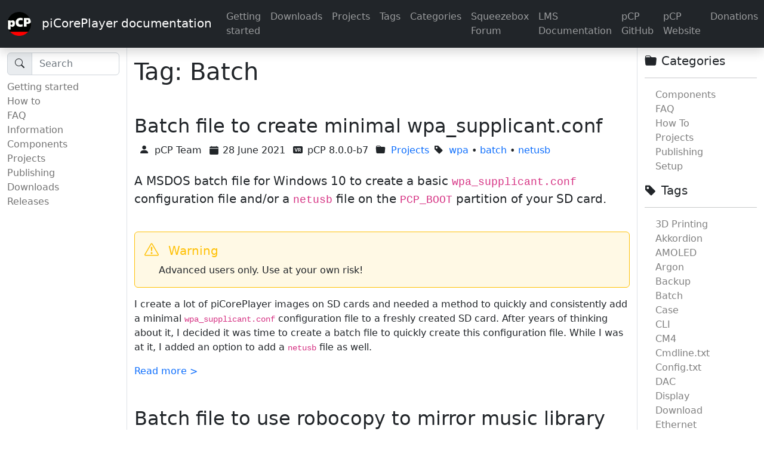

--- FILE ---
content_type: text/html; charset=utf-8
request_url: https://picoreplayer.gitlab.io/pCP-docs/tags/batch/
body_size: 45511
content:
<!DOCTYPE html>
<html>

<!-- Start partials/head.html -->
<head>
	<meta charset="utf-8">
	<meta name="viewport" content="width=device-width, initial-scale=1, shrink-to-fit=no">
	<meta name="author" content="pCP Team">
	<meta name="generator" content="Hugo 0.140.2">
	<link rel="canonical" href="https://docs.picoreplayer.org/tags/batch/">
	<title>Batch | piCorePlayer documentation</title>
	<link rel="stylesheet" href="https://cdn.jsdelivr.net/npm/bootstrap-icons@1.8.3/font/bootstrap-icons.css">

	<link rel="stylesheet" href="https://docs.picoreplayer.org/scss/docs.min.css">
</head>
<!-- End partials/head.html -->

<body>
	
<!-- Start partials/header.html -->
	<nav class="navbar navbar-expand-lg navbar-dark bg-dark shadow sticky-top" id="navbarMain">
		<div class="container-fluid">
			<a class="navbar-brand" href="../../">
				<img src="../../pCP.png" width="40" alt="piCorePlayer">
				&nbsp;&nbsp;piCorePlayer documentation</a>
			<button class="navbar-toggler" type="button" data-bs-toggle="collapse" data-bs-target="#navbarMainCollapse" aria-controls="navbarMainCollapse" aria-expanded="false" aria-label="Toggle navigation">
				<span class="navbar-toggler-icon"></span>
			</button>
			<div class="collapse navbar-collapse" id="navbarMainCollapse">
				<ul class="navbar-nav ms-auto">
					<li class="nav-item">
						<a class="nav-link" href="../../getting-started/">Getting started</a>
					</li>
					<li class="nav-item">
						<a class="nav-link" href="../../downloads/">Downloads</a>
					</li>
					<li class="nav-item">
						<a class="nav-link" href="../../projects/">Projects</a>
					</li>
					<li class="nav-item">
						<a class="nav-link" href="../../tags/">Tags</a>
					</li>
					<li class="nav-item">
						<a class="nav-link" href="../../categories/">Categories</a>
					</li>
					<li class="nav-item">
						<a class="nav-link" href="https://picoreplayer.org/announce.latest">Squeezebox Forum</a>
					</li>
					<li class="nav-item">
						<a class="nav-link" href="https://lyrion.org">LMS Documentation</a>
					</li>
					<li class="nav-item">
						<a class="nav-link" href="https://github.com/piCorePlayer">pCP GitHub</a>
					</li>
					<li class="nav-item">
						<a class="nav-link" href="https://picoreplayer.org/index.html">pCP Website</a>
					</li>
					<li class="nav-item">
						<a class="nav-link" href="https://picoreplayer.org/index.html#donate">Donations</a>
					</li>
				</ul>
			</div>
		</div>
	</nav>
<!-- End partials/header.html -->

	<div class="container-fluid">
		<div class="row">
			<div class="docs-sidenav order-0 col-12 col-md-3 col-lg-2 col-xl-2 border-end">
				
<!-- Start partials/menu.html -->
<nav class="navbar navbar-expand-md navbar-light pl-0">
	<button class="navbar-toggler navbar-toggler-right collapsed" type="button" data-bs-toggle="collapse" data-bs-target="#sidenav-left-collapse" aria-controls="sidenav-left-collapse" aria-expanded="false" aria-label="Toggle navigation">
		<span class="navbar-toggler-icon"></span>
	</button>
	<div class="collapse navbar-collapse align-items-start flex-column" id="sidenav-left-collapse">
		<form class="form-inline my-2 my-lg-0 searchbox">
			<div class="input-group">
				<div class="input-group-text"><i class="bi bi-search"></i></div>
				<input class="form-control w-80" data-search-input id="search-by" type="text" placeholder="Search">
			</div>
		</form>
		<ul class="navbar-nav flex-column pt-2">
	<li data-nav-id="/getting-started/" class="nav-item">
		<a class="nav-link p-0" href="../../getting-started/">
			Getting started
		</a>
	</li>
	<li data-nav-id="/how-to/" class="nav-item haschildren">
		<a class="nav-link p-0" href="../../how-to/">
			How to
		</a><ul class="list-unstyled ms-3">
	<li data-nav-id="/how-to/download_picoreplayer/" class="nav-item my-1">
		<a href="../../how-to/download_picoreplayer/" class="nav-link p-0">
			Download pCP
		</a>
	</li>
	<li data-nav-id="/how-to/burn_pcp_onto_a_sd_card/" class="nav-item haschildren">
		<a class="nav-link p-0" href="../../how-to/burn_pcp_onto_a_sd_card/">
			Burn pCP onto a SD card
		</a><ul class="list-unstyled ms-3">
		</ul>
	</li>
	<li data-nav-id="/how-to/determine_your_pcp_ip_address/" class="nav-item my-1">
		<a href="../../how-to/determine_your_pcp_ip_address/" class="nav-link p-0">
			Determine your pCP IP address
		</a>
	</li>
	<li data-nav-id="/how-to/edit_config_txt/" class="nav-item my-1">
		<a href="../../how-to/edit_config_txt/" class="nav-link p-0">
			Edit config.txt or cmdline.txt
		</a>
	</li>
	<li data-nav-id="/how-to/access_pcp_via_ssh/" class="nav-item my-1">
		<a href="../../how-to/access_pcp_via_ssh/" class="nav-link p-0">
			Access pCP via ssh
		</a>
	</li>
	<li data-nav-id="/how-to/forgot_tc_password/" class="nav-item my-1">
		<a href="../../how-to/forgot_tc_password/" class="nav-link p-0">
			Forgot SSH password
		</a>
	</li>
	<li data-nav-id="/how-to/setup_wifi/" class="nav-item my-1">
		<a href="../../how-to/setup_wifi/" class="nav-link p-0">
			Setup Wifi
		</a>
	</li>
	<li data-nav-id="/how-to/setup_wifi_on_pcp_without_ethernet/" class="nav-item my-1">
		<a href="../../how-to/setup_wifi_on_pcp_without_ethernet/" class="nav-link p-0">
			Setup Wifi without ethernet
		</a>
	</li>
	<li data-nav-id="/how-to/install_lms/" class="nav-item my-1">
		<a href="../../how-to/install_lms/" class="nav-link p-0">
			Install LMS
		</a>
	</li>
	<li data-nav-id="/how-to/upgrade_lms/" class="nav-item my-1">
		<a href="../../how-to/upgrade_lms/" class="nav-link p-0">
			Upgrade LMS
		</a>
	</li>
	<li data-nav-id="/how-to/add_usb_hdd/" class="nav-item my-1">
		<a href="../../how-to/add_usb_hdd/" class="nav-link p-0">
			Add a USB hard drive
		</a>
	</li>
	<li data-nav-id="/how-to/add_4tb_usb_hdd/" class="nav-item my-1">
		<a href="../../how-to/add_4tb_usb_hdd/" class="nav-link p-0">
			Add a 4TB USB HDD
		</a>
	</li>
	<li data-nav-id="/how-to/add_third_partition/" class="nav-item my-1">
		<a href="../../how-to/add_third_partition/" class="nav-link p-0">
			Add a third partition
		</a>
	</li>
	<li data-nav-id="/how-to/add_usb_ethernet_adapter/" class="nav-item my-1">
		<a href="../../how-to/add_usb_ethernet_adapter/" class="nav-link p-0">
			Add USB Ethernet adapter
		</a>
	</li>
	<li data-nav-id="/how-to/add_network_share/" class="nav-item my-1">
		<a href="../../how-to/add_network_share/" class="nav-link p-0">
			Add a network share
		</a>
	</li>
	<li data-nav-id="/how-to/setup_passwordless_ssh_access/" class="nav-item my-1">
		<a href="../../how-to/setup_passwordless_ssh_access/" class="nav-link p-0">
			Setup passwordless ssh
		</a>
	</li>
	<li data-nav-id="/how-to/install_custom_squeezelite/" class="nav-item my-1">
		<a href="../../how-to/install_custom_squeezelite/" class="nav-link p-0">
			Install a custom Squeezelite
		</a>
	</li>
		</ul>
	</li>
	<li data-nav-id="/faq/" class="nav-item haschildren">
		<a class="nav-link p-0" href="../../faq/">
			FAQ
		</a><ul class="list-unstyled ms-3">
	<li data-nav-id="/faq/wifi_does_not_work/" class="nav-item my-1">
		<a href="../../faq/wifi_does_not_work/" class="nav-link p-0">
			Wifi does not work
		</a>
	</li>
	<li data-nav-id="/faq/my_changes_disappeared/" class="nav-item my-1">
		<a href="../../faq/my_changes_disappeared/" class="nav-link p-0">
			My changes disappeared
		</a>
	</li>
	<li data-nav-id="/faq/cant_see_boot_partition/" class="nav-item my-1">
		<a href="../../faq/cant_see_boot_partition/" class="nav-link p-0">
			Can&#39;t see the boot partition
		</a>
	</li>
	<li data-nav-id="/faq/cant_see_root_partition/" class="nav-item my-1">
		<a href="../../faq/cant_see_root_partition/" class="nav-link p-0">
			Can&#39;t see the root partition
		</a>
	</li>
		</ul>
	</li>
	<li data-nav-id="/information/" class="nav-item haschildren">
		<a class="nav-link p-0" href="../../information/">
			Information
		</a><ul class="list-unstyled ms-3">
	<li data-nav-id="/information/glossary/" class="nav-item my-1">
		<a href="../../information/glossary/" class="nav-link p-0">
			Glossary
		</a>
	</li>
	<li data-nav-id="/information/pcp_cli/" class="nav-item my-1">
		<a href="../../information/pcp_cli/" class="nav-link p-0">
			piCorePlayer CLI
		</a>
	</li>
	<li data-nav-id="/information/pcp_aliases/" class="nav-item my-1">
		<a href="../../information/pcp_aliases/" class="nav-link p-0">
			piCorePlayer aliases
		</a>
	</li>
	<li data-nav-id="/information/pcp_backup/" class="nav-item my-1">
		<a href="../../information/pcp_backup/" class="nav-link p-0">
			piCorePlayer backup
		</a>
	</li>
	<li data-nav-id="/information/picore_extensions/" class="nav-item my-1">
		<a href="../../information/picore_extensions/" class="nav-link p-0">
			piCore Linux Extensions
		</a>
	</li>
	<li data-nav-id="/information/pcp_shutdown/" class="nav-item my-1">
		<a href="../../information/pcp_shutdown/" class="nav-link p-0">
			piCorePlayer shutdown
		</a>
	</li>
		</ul>
	</li>
	<li data-nav-id="/components/" class="nav-item haschildren">
		<a class="nav-link p-0" href="../../components/">
			Components
		</a><ul class="list-unstyled ms-3">
	<li data-nav-id="/components/picoreplayer/" class="nav-item my-1">
		<a href="../../components/picoreplayer/" class="nav-link p-0">
			piCorePlayer
		</a>
	</li>
	<li data-nav-id="/components/squeezelite/" class="nav-item my-1">
		<a href="../../components/squeezelite/" class="nav-link p-0">
			Squeezelite
		</a>
	</li>
	<li data-nav-id="/components/lms/" class="nav-item my-1">
		<a href="../../components/lms/" class="nav-link p-0">
			Lyrion Music Server
		</a>
	</li>
	<li data-nav-id="/components/jivelite/" class="nav-item my-1">
		<a href="../../components/jivelite/" class="nav-link p-0">
			Jivelite
		</a>
	</li>
	<li data-nav-id="/components/raspberry_pi/" class="nav-item my-1">
		<a href="../../components/raspberry_pi/" class="nav-link p-0">
			Raspberry Pi
		</a>
	</li>
	<li data-nav-id="/components/picore/" class="nav-item my-1">
		<a href="../../components/picore/" class="nav-link p-0">
			piCore
		</a>
	</li>
	<li data-nav-id="/components/sd_card/" class="nav-item my-1">
		<a href="../../components/sd_card/" class="nav-link p-0">
			SD card
		</a>
	</li>
	<li data-nav-id="/components/wifi/" class="nav-item my-1">
		<a href="../../components/wifi/" class="nav-link p-0">
			Wifi
		</a>
	</li>
	<li data-nav-id="/components/display/" class="nav-item my-1">
		<a href="../../components/display/" class="nav-link p-0">
			Display
		</a>
	</li>
	<li data-nav-id="/components/ir/" class="nav-item my-1">
		<a href="../../components/ir/" class="nav-link p-0">
			Infrared
		</a>
	</li>
		</ul>
	</li>
	<li data-nav-id="/projects/" class="nav-item haschildren">
		<a class="nav-link p-0" href="../../projects/">
			Projects
		</a><ul class="list-unstyled ms-3">
	<li data-nav-id="/projects/netbooting-pcp/" class="nav-item my-1">
		<a href="../../projects/netbooting-pcp/" class="nav-link p-0">
			Netbooting pCP
		</a>
	</li>
	<li data-nav-id="/projects/raspberry-squeezie/" class="nav-item my-1">
		<a href="../../projects/raspberry-squeezie/" class="nav-link p-0">
			Raspberry Squeezie
		</a>
	</li>
	<li data-nav-id="/projects/slimmer/" class="nav-item my-1">
		<a href="../../projects/slimmer/" class="nav-link p-0">
			Slimmer
		</a>
	</li>
	<li data-nav-id="/projects/tivoli-squeezebox-radio/" class="nav-item my-1">
		<a href="../../projects/tivoli-squeezebox-radio/" class="nav-link p-0">
			Tivoli Squeezebox Radio
		</a>
	</li>
	<li data-nav-id="/projects/waveshare-tft-pcp-jivelite/" class="nav-item my-1">
		<a href="../../projects/waveshare-tft-pcp-jivelite/" class="nav-link p-0">
			pCP &#43; Waveshare &#43; jivelite
		</a>
	</li>
	<li data-nav-id="/projects/build-simple-lms-server/" class="nav-item my-1">
		<a href="../../projects/build-simple-lms-server/" class="nav-link p-0">
			Build LMS server
		</a>
	</li>
	<li data-nav-id="/projects/standalone-pcp/" class="nav-item my-1">
		<a href="../../projects/standalone-pcp/" class="nav-link p-0">
			Standalone pCP
		</a>
	</li>
	<li data-nav-id="/projects/add-a-1-54-inch-spi-display/" class="nav-item my-1">
		<a href="../../projects/add-a-1-54-inch-spi-display/" class="nav-link p-0">
			Add a 1.5 inch spi display
		</a>
	</li>
	<li data-nav-id="/projects/add-a-2-2-inch-ili9341-display/" class="nav-item my-1">
		<a href="../../projects/add-a-2-2-inch-ili9341-display/" class="nav-link p-0">
			Add a 2.2 inch display
		</a>
	</li>
	<li data-nav-id="/projects/add-a-display/" class="nav-item my-1">
		<a href="../../projects/add-a-display/" class="nav-link p-0">
			Add a 3.5 inch display
		</a>
	</li>
	<li data-nav-id="/projects/add-a-waveshare-4-3-inch-dsi-display/" class="nav-item my-1">
		<a href="../../projects/add-a-waveshare-4-3-inch-dsi-display/" class="nav-link p-0">
			Add a 4.3 inch Waveshare DSI Display
		</a>
	</li>
	<li data-nav-id="/projects/add-a-waveshare-4-inch-hdmi-display/" class="nav-item my-1">
		<a href="../../projects/add-a-waveshare-4-inch-hdmi-display/" class="nav-link p-0">
			Add a 4 inch Waveshare display spi touch
		</a>
	</li>
	<li data-nav-id="/projects/add-a-5-inch-hdmi-lcd-spi-touch/" class="nav-item my-1">
		<a href="../../projects/add-a-5-inch-hdmi-lcd-spi-touch/" class="nav-link p-0">
			Add a 5 inch Waveshare display spi touch
		</a>
	</li>
	<li data-nav-id="/projects/add-a-waveshare-5-5-amoled-display/" class="nav-item my-1">
		<a href="../../projects/add-a-waveshare-5-5-amoled-display/" class="nav-link p-0">
			Add a 5.5 inch Waveshare AMOLED display
		</a>
	</li>
	<li data-nav-id="/projects/add-a-waveshare-7-9-inch/" class="nav-item my-1">
		<a href="../../projects/add-a-waveshare-7-9-inch/" class="nav-link p-0">
			Add a 7.9 inch Waveshare display
		</a>
	</li>
	<li data-nav-id="/projects/add-an-ir-receiver/" class="nav-item my-1">
		<a href="../../projects/add-an-ir-receiver/" class="nav-link p-0">
			Add an IR receiver
		</a>
	</li>
	<li data-nav-id="/projects/create-a-custom-kernel-keytable/" class="nav-item my-1">
		<a href="../../projects/create-a-custom-kernel-keytable/" class="nav-link p-0">
			Create custom kernel keytable
		</a>
	</li>
	<li data-nav-id="/projects/add-topping-e30-usb-dac/" class="nav-item haschildren">
		<a class="nav-link p-0" href="../../projects/add-topping-e30-usb-dac/">
			Add a Topping E30 USB DAC
		</a><ul class="list-unstyled ms-3">
	<li data-nav-id="/projects/add-topping-e30-usb-dac/topping-e30-manual/" class="nav-item my-1">
		<a href="../../projects/add-topping-e30-usb-dac/topping-e30-manual/" class="nav-link p-0">
			Topping E30 Manual
		</a>
	</li>
		</ul>
	</li>
	<li data-nav-id="/projects/control-jivelite-by-rotary-encoders-and-buttons/" class="nav-item my-1">
		<a href="../../projects/control-jivelite-by-rotary-encoders-and-buttons/" class="nav-link p-0">
			Control by rotary encoders and buttons
		</a>
	</li>
	<li data-nav-id="/projects/autostart-squeezelite-from-usb-dac/" class="nav-item my-1">
		<a href="../../projects/autostart-squeezelite-from-usb-dac/" class="nav-link p-0">
			Autostart Squeezelite
		</a>
	</li>
	<li data-nav-id="/projects/setup-remotepi/" class="nav-item my-1">
		<a href="../../projects/setup-remotepi/" class="nav-link p-0">
			Setup RemotePi Board
		</a>
	</li>
	<li data-nav-id="/projects/setup-argon-one-case-for-rpi4b/" class="nav-item my-1">
		<a href="../../projects/setup-argon-one-case-for-rpi4b/" class="nav-link p-0">
			Setup Argon One case for RPi4B
		</a>
	</li>
	<li data-nav-id="/projects/build-with-smartipi/" class="nav-item my-1">
		<a href="../../projects/build-with-smartipi/" class="nav-link p-0">
			Setup SmartiPi Touch case
		</a>
	</li>
	<li data-nav-id="/projects/batch-file-wpa/" class="nav-item my-1">
		<a href="../../projects/batch-file-wpa/" class="nav-link p-0">
			Batch file for WPA
		</a>
	</li>
	<li data-nav-id="/projects/batch-file-robocopy/" class="nav-item my-1">
		<a href="../../projects/batch-file-robocopy/" class="nav-link p-0">
			Batch file to robocopy
		</a>
	</li>
	<li data-nav-id="/projects/using-ser2net/" class="nav-item my-1">
		<a href="../../projects/using-ser2net/" class="nav-link p-0">
			Using ser2Net
		</a>
	</li>
	<li data-nav-id="/projects/lms-monitor-2020/" class="nav-item my-1">
		<a href="../../projects/lms-monitor-2020/" class="nav-link p-0">
			LMS Monitor
		</a>
	</li>
	<li data-nav-id="/projects/cm4-based-pcp/" class="nav-item my-1">
		<a href="../../projects/cm4-based-pcp/" class="nav-link p-0">
			CM4 based pCP
		</a>
	</li>
	<li data-nav-id="/projects/3d-printed-case/" class="nav-item my-1">
		<a href="../../projects/3d-printed-case/" class="nav-link p-0">
			3D printed case
		</a>
	</li>
	<li data-nav-id="/projects/rpi0w-hdmitv-jivelite/" class="nav-item my-1">
		<a href="../../projects/rpi0w-hdmitv-jivelite/" class="nav-link p-0">
			RPi0W with HDMI TV and Jivelite
		</a>
	</li>
	<li data-nav-id="/projects/setup-akkordion/" class="nav-item my-1">
		<a href="../../projects/setup-akkordion/" class="nav-link p-0">
			Setup Akkordion
		</a>
	</li>
	<li data-nav-id="/projects/transparent-picoreplayer/" class="nav-item my-1">
		<a href="../../projects/transparent-picoreplayer/" class="nav-link p-0">
			Transparent pCP
		</a>
	</li>
	<li data-nav-id="/projects/diy-red-pcp-streamer/" class="nav-item my-1">
		<a href="../../projects/diy-red-pcp-streamer/" class="nav-link p-0">
			DIY Red pCP Streamer
		</a>
	</li>
	<li data-nav-id="/projects/my-cnx100-beater/" class="nav-item my-1">
		<a href="../../projects/my-cnx100-beater/" class="nav-link p-0">
			My CNX100 Beater
		</a>
	</li>
	<li data-nav-id="/projects/pocket-picoreplayer/" class="nav-item my-1">
		<a href="../../projects/pocket-picoreplayer/" class="nav-link p-0">
			Pocket pCP Streamer
		</a>
	</li>
		</ul>
	</li>
	<li data-nav-id="/publishing/" class="nav-item haschildren">
		<a class="nav-link p-0" href="../../publishing/">
			Publishing
		</a><ul class="list-unstyled ms-3">
	<li data-nav-id="/publishing/create_new_document/" class="nav-item my-1">
		<a href="../../publishing/create_new_document/" class="nav-link p-0">
			Create new document
		</a>
	</li>
	<li data-nav-id="/publishing/markdown/" class="nav-item my-1">
		<a href="../../publishing/markdown/" class="nav-link p-0">
			Markdown
		</a>
	</li>
	<li data-nav-id="/publishing/shortcodes/" class="nav-item my-1">
		<a href="../../publishing/shortcodes/" class="nav-link p-0">
			Shortcodes
		</a>
	</li>
	<li data-nav-id="/publishing/front_matter/" class="nav-item my-1">
		<a href="../../publishing/front_matter/" class="nav-link p-0">
			Front matter
		</a>
	</li>
	<li data-nav-id="/publishing/setup_hugo/" class="nav-item my-1">
		<a href="../../publishing/setup_hugo/" class="nav-link p-0">
			Setup Hugo
		</a>
	</li>
	<li data-nav-id="/publishing/html_to_markdown/" class="nav-item my-1">
		<a href="../../publishing/html_to_markdown/" class="nav-link p-0">
			HTML to Markdown
		</a>
	</li>
	<li data-nav-id="/publishing/edit_cycle/" class="nav-item my-1">
		<a href="../../publishing/edit_cycle/" class="nav-link p-0">
			Edit cycle
		</a>
	</li>
	<li data-nav-id="/publishing/add_new_release/" class="nav-item my-1">
		<a href="../../publishing/add_new_release/" class="nav-link p-0">
			Add a new release
		</a>
	</li>
	<li data-nav-id="/publishing/mermaid/" class="nav-item my-1">
		<a href="../../publishing/mermaid/" class="nav-link p-0">
			Mermaid
		</a>
	</li>
		</ul>
	</li>
	<li data-nav-id="/downloads/" class="nav-item">
		<a class="nav-link p-0" href="../../downloads/">
			Downloads
		</a>
	</li>
	<li data-nav-id="/releases/" class="nav-item haschildren">
		<a class="nav-link p-0" href="../../releases/">
			Releases
		</a><ul class="list-unstyled ms-3">
	<li data-nav-id="/releases/pcp1100/" class="nav-item my-1">
		<a href="../../releases/pcp1100/" class="nav-link p-0">
			piCorePlayer 11.0.0
		</a>
	</li>
	<li data-nav-id="/releases/pcp1000/" class="nav-item my-1">
		<a href="../../releases/pcp1000/" class="nav-link p-0">
			piCorePlayer 10.0.0
		</a>
	</li>
	<li data-nav-id="/releases/pcp920/" class="nav-item my-1">
		<a href="../../releases/pcp920/" class="nav-link p-0">
			piCorePlayer 9.2.0
		</a>
	</li>
	<li data-nav-id="/releases/pcp901/" class="nav-item my-1">
		<a href="../../releases/pcp901/" class="nav-link p-0">
			piCorePlayer 9.0.1
		</a>
	</li>
	<li data-nav-id="/releases/pcp900/" class="nav-item my-1">
		<a href="../../releases/pcp900/" class="nav-link p-0">
			piCorePlayer 9.0.0
		</a>
	</li>
	<li data-nav-id="/releases/pcp820/" class="nav-item my-1">
		<a href="../../releases/pcp820/" class="nav-link p-0">
			piCorePlayer 8.2.0
		</a>
	</li>
	<li data-nav-id="/releases/pcp810/" class="nav-item my-1">
		<a href="../../releases/pcp810/" class="nav-link p-0">
			piCorePlayer 8.1.0
		</a>
	</li>
	<li data-nav-id="/releases/pcp800/" class="nav-item my-1">
		<a href="../../releases/pcp800/" class="nav-link p-0">
			piCorePlayer 8.0.0
		</a>
	</li>
	<li data-nav-id="/releases/pcp700/" class="nav-item my-1">
		<a href="../../releases/pcp700/" class="nav-link p-0">
			piCorePlayer 7.0.0
		</a>
	</li>
	<li data-nav-id="/releases/pcp610/" class="nav-item my-1">
		<a href="../../releases/pcp610/" class="nav-link p-0">
			piCorePlayer 6.1.0
		</a>
	</li>
	<li data-nav-id="/releases/pcp600/" class="nav-item my-1">
		<a href="../../releases/pcp600/" class="nav-link p-0">
			piCorePlayer 6.0.0
		</a>
	</li>
	<li data-nav-id="/releases/pcp500/" class="nav-item my-1">
		<a href="../../releases/pcp500/" class="nav-link p-0">
			piCorePlayer 5.0.0
		</a>
	</li>
	<li data-nav-id="/releases/pcp410/" class="nav-item my-1">
		<a href="../../releases/pcp410/" class="nav-link p-0">
			piCorePlayer 4.1.0
		</a>
	</li>
	<li data-nav-id="/releases/pcp400/" class="nav-item my-1">
		<a href="../../releases/pcp400/" class="nav-link p-0">
			piCorePlayer 4.0.0
		</a>
	</li>
	<li data-nav-id="/releases/pcp350/" class="nav-item my-1">
		<a href="../../releases/pcp350/" class="nav-link p-0">
			piCorePlayer 3.5.0
		</a>
	</li>
	<li data-nav-id="/releases/pcp322/" class="nav-item my-1">
		<a href="../../releases/pcp322/" class="nav-link p-0">
			piCorePlayer 3.22
		</a>
	</li>
	<li data-nav-id="/releases/pcp321/" class="nav-item my-1">
		<a href="../../releases/pcp321/" class="nav-link p-0">
			piCorePlayer 3.21
		</a>
	</li>
	<li data-nav-id="/releases/pcp320/" class="nav-item my-1">
		<a href="../../releases/pcp320/" class="nav-link p-0">
			piCorePlayer 3.20
		</a>
	</li>
	<li data-nav-id="/releases/pcp320b5/" class="nav-item my-1">
		<a href="../../releases/pcp320b5/" class="nav-link p-0">
			piCorePlayer 3.20b5
		</a>
	</li>
	<li data-nav-id="/releases/pcp311/" class="nav-item my-1">
		<a href="../../releases/pcp311/" class="nav-link p-0">
			piCorePlayer 3.11
		</a>
	</li>
	<li data-nav-id="/releases/pcp310/" class="nav-item my-1">
		<a href="../../releases/pcp310/" class="nav-link p-0">
			piCorePlayer 3.10
		</a>
	</li>
	<li data-nav-id="/releases/pcp302/" class="nav-item my-1">
		<a href="../../releases/pcp302/" class="nav-link p-0">
			piCorePlayer 3.02
		</a>
	</li>
	<li data-nav-id="/releases/pcp301/" class="nav-item my-1">
		<a href="../../releases/pcp301/" class="nav-link p-0">
			piCorePlayer 3.01
		</a>
	</li>
	<li data-nav-id="/releases/pcp300/" class="nav-item my-1">
		<a href="../../releases/pcp300/" class="nav-link p-0">
			piCorePlayer 3.00
		</a>
	</li>
	<li data-nav-id="/releases/pcp300b/" class="nav-item my-1">
		<a href="../../releases/pcp300b/" class="nav-link p-0">
			piCorePlayer 3.00b
		</a>
	</li>
	<li data-nav-id="/releases/pcp206/" class="nav-item my-1">
		<a href="../../releases/pcp206/" class="nav-link p-0">
			piCorePlayer 2.06
		</a>
	</li>
	<li data-nav-id="/releases/pcp205/" class="nav-item my-1">
		<a href="../../releases/pcp205/" class="nav-link p-0">
			piCorePlayer 2.05
		</a>
	</li>
	<li data-nav-id="/releases/pcp204/" class="nav-item my-1">
		<a href="../../releases/pcp204/" class="nav-link p-0">
			piCorePlayer 2.04
		</a>
	</li>
	<li data-nav-id="/releases/pcp203/" class="nav-item my-1">
		<a href="../../releases/pcp203/" class="nav-link p-0">
			piCorePlayer 2.03
		</a>
	</li>
	<li data-nav-id="/releases/pcp202/" class="nav-item my-1">
		<a href="../../releases/pcp202/" class="nav-link p-0">
			piCorePlayer 2.02
		</a>
	</li>
	<li data-nav-id="/releases/pcp201/" class="nav-item my-1">
		<a href="../../releases/pcp201/" class="nav-link p-0">
			piCorePlayer 2.01
		</a>
	</li>
	<li data-nav-id="/releases/pcp200/" class="nav-item my-1">
		<a href="../../releases/pcp200/" class="nav-link p-0">
			piCorePlayer 2.00
		</a>
	</li>
	<li data-nav-id="/releases/pcp122/" class="nav-item my-1">
		<a href="../../releases/pcp122/" class="nav-link p-0">
			piCorePlayer 1.22
		</a>
	</li>
	<li data-nav-id="/releases/pcp121g/" class="nav-item my-1">
		<a href="../../releases/pcp121g/" class="nav-link p-0">
			piCorePlayer 1.21g
		</a>
	</li>
	<li data-nav-id="/releases/pcp121b/" class="nav-item my-1">
		<a href="../../releases/pcp121b/" class="nav-link p-0">
			piCorePlayer 1.21b
		</a>
	</li>
	<li data-nav-id="/releases/pcp121a/" class="nav-item my-1">
		<a href="../../releases/pcp121a/" class="nav-link p-0">
			piCorePlayer 1.21a
		</a>
	</li>
	<li data-nav-id="/releases/pcp121/" class="nav-item my-1">
		<a href="../../releases/pcp121/" class="nav-link p-0">
			piCorePlayer 1.21
		</a>
	</li>
	<li data-nav-id="/releases/pcp119l/" class="nav-item my-1">
		<a href="../../releases/pcp119l/" class="nav-link p-0">
			piCorePlayer 1.19l
		</a>
	</li>
	<li data-nav-id="/releases/pcp119k/" class="nav-item my-1">
		<a href="../../releases/pcp119k/" class="nav-link p-0">
			piCorePlayer 1.19k
		</a>
	</li>
	<li data-nav-id="/releases/pcp119i/" class="nav-item my-1">
		<a href="../../releases/pcp119i/" class="nav-link p-0">
			piCorePlayer 1.19i
		</a>
	</li>
	<li data-nav-id="/releases/pcp119/" class="nav-item my-1">
		<a href="../../releases/pcp119/" class="nav-link p-0">
			piCorePlayer 1.19
		</a>
	</li>
	<li data-nav-id="/releases/pcp118b/" class="nav-item my-1">
		<a href="../../releases/pcp118b/" class="nav-link p-0">
			piCorePlayer 1.18b
		</a>
	</li>
	<li data-nav-id="/releases/pcp118a/" class="nav-item my-1">
		<a href="../../releases/pcp118a/" class="nav-link p-0">
			piCorePlayer 1.18a
		</a>
	</li>
	<li data-nav-id="/releases/pcp118/" class="nav-item my-1">
		<a href="../../releases/pcp118/" class="nav-link p-0">
			piCorePlayer 1.18
		</a>
	</li>
	<li data-nav-id="/releases/pcp118_/" class="nav-item my-1">
		<a href="../../releases/pcp118_/" class="nav-link p-0">
			piCorePlayer 1.18_
		</a>
	</li>
	<li data-nav-id="/releases/pcp118__/" class="nav-item my-1">
		<a href="../../releases/pcp118__/" class="nav-link p-0">
			piCorePlayer 1.18__
		</a>
	</li>
	<li data-nav-id="/releases/pcp117a/" class="nav-item my-1">
		<a href="../../releases/pcp117a/" class="nav-link p-0">
			piCorePlayer 1.17a
		</a>
	</li>
	<li data-nav-id="/releases/pcp117/" class="nav-item my-1">
		<a href="../../releases/pcp117/" class="nav-link p-0">
			piCorePlayer 1.17
		</a>
	</li>
	<li data-nav-id="/releases/pcp116/" class="nav-item my-1">
		<a href="../../releases/pcp116/" class="nav-link p-0">
			piCorePlayer 1.16
		</a>
	</li>
	<li data-nav-id="/releases/pcp115e/" class="nav-item my-1">
		<a href="../../releases/pcp115e/" class="nav-link p-0">
			piCorePlayer 1.15e
		</a>
	</li>
	<li data-nav-id="/releases/pcp115d/" class="nav-item my-1">
		<a href="../../releases/pcp115d/" class="nav-link p-0">
			piCorePlayer 1.15d
		</a>
	</li>
	<li data-nav-id="/releases/pcp115c/" class="nav-item my-1">
		<a href="../../releases/pcp115c/" class="nav-link p-0">
			piCorePlayer 1.15c
		</a>
	</li>
	<li data-nav-id="/releases/pcp115b/" class="nav-item my-1">
		<a href="../../releases/pcp115b/" class="nav-link p-0">
			piCorePlayer 1.15b
		</a>
	</li>
	<li data-nav-id="/releases/pcp115a/" class="nav-item my-1">
		<a href="../../releases/pcp115a/" class="nav-link p-0">
			piCorePlayer 1.15a
		</a>
	</li>
	<li data-nav-id="/releases/pcp115/" class="nav-item my-1">
		<a href="../../releases/pcp115/" class="nav-link p-0">
			piCorePlayer 1.15
		</a>
	</li>
	<li data-nav-id="/releases/pcp114b/" class="nav-item my-1">
		<a href="../../releases/pcp114b/" class="nav-link p-0">
			piCorePlayer 1.14b
		</a>
	</li>
	<li data-nav-id="/releases/pcp114c/" class="nav-item my-1">
		<a href="../../releases/pcp114c/" class="nav-link p-0">
			piCorePlayer 1.14c
		</a>
	</li>
	<li data-nav-id="/releases/pcp114d/" class="nav-item my-1">
		<a href="../../releases/pcp114d/" class="nav-link p-0">
			piCorePlayer 1.14d
		</a>
	</li>
	<li data-nav-id="/releases/pcp114a/" class="nav-item my-1">
		<a href="../../releases/pcp114a/" class="nav-link p-0">
			piCorePlayer 1.14a
		</a>
	</li>
	<li data-nav-id="/releases/pcp114/" class="nav-item my-1">
		<a href="../../releases/pcp114/" class="nav-link p-0">
			piCorePlayer 1.14
		</a>
	</li>
	<li data-nav-id="/releases/pcp113/" class="nav-item my-1">
		<a href="../../releases/pcp113/" class="nav-link p-0">
			piCorePlayer 1.13
		</a>
	</li>
	<li data-nav-id="/releases/pcp112d/" class="nav-item my-1">
		<a href="../../releases/pcp112d/" class="nav-link p-0">
			piCorePlayer 1.12d
		</a>
	</li>
	<li data-nav-id="/releases/pcp112c/" class="nav-item my-1">
		<a href="../../releases/pcp112c/" class="nav-link p-0">
			piCorePlayer 1.12c
		</a>
	</li>
	<li data-nav-id="/releases/pcp112b/" class="nav-item my-1">
		<a href="../../releases/pcp112b/" class="nav-link p-0">
			piCorePlayer 1.12b
		</a>
	</li>
	<li data-nav-id="/releases/pcp112a/" class="nav-item my-1">
		<a href="../../releases/pcp112a/" class="nav-link p-0">
			piCorePlayer 1.12a
		</a>
	</li>
	<li data-nav-id="/releases/pcp111c/" class="nav-item my-1">
		<a href="../../releases/pcp111c/" class="nav-link p-0">
			piCorePlayer 1.11c
		</a>
	</li>
	<li data-nav-id="/releases/pcp111b/" class="nav-item my-1">
		<a href="../../releases/pcp111b/" class="nav-link p-0">
			piCorePlayer 1.11b
		</a>
	</li>
	<li data-nav-id="/releases/pcp111/" class="nav-item my-1">
		<a href="../../releases/pcp111/" class="nav-link p-0">
			piCorePlayer 1.11
		</a>
	</li>
	<li data-nav-id="/releases/pcp110/" class="nav-item my-1">
		<a href="../../releases/pcp110/" class="nav-link p-0">
			piCorePlayer 1.10
		</a>
	</li>
	<li data-nav-id="/releases/pcp109/" class="nav-item my-1">
		<a href="../../releases/pcp109/" class="nav-link p-0">
			piCorePlayer 1.09
		</a>
	</li>
	<li data-nav-id="/releases/pcp108/" class="nav-item my-1">
		<a href="../../releases/pcp108/" class="nav-link p-0">
			piCorePlayer 1.08
		</a>
	</li>
	<li data-nav-id="/releases/pcp107/" class="nav-item my-1">
		<a href="../../releases/pcp107/" class="nav-link p-0">
			piCorePlayer 1.07
		</a>
	</li>
	<li data-nav-id="/releases/pcp106/" class="nav-item my-1">
		<a href="../../releases/pcp106/" class="nav-link p-0">
			piCorePlayer 1.06
		</a>
	</li>
	<li data-nav-id="/releases/pcp105/" class="nav-item my-1">
		<a href="../../releases/pcp105/" class="nav-link p-0">
			piCorePlayer 1.05
		</a>
	</li>
	<li data-nav-id="/releases/pcp103/" class="nav-item my-1">
		<a href="../../releases/pcp103/" class="nav-link p-0">
			piCorePlayer 1.03
		</a>
	</li>
	<li data-nav-id="/releases/pcp102/" class="nav-item my-1">
		<a href="../../releases/pcp102/" class="nav-link p-0">
			piCorePlayer 1.02
		</a>
	</li>
	<li data-nav-id="/releases/pcp101/" class="nav-item my-1">
		<a href="../../releases/pcp101/" class="nav-link p-0">
			piCorePlayer 1.01
		</a>
	</li>
	<li data-nav-id="/releases/pcp100/" class="nav-item my-1">
		<a href="../../releases/pcp100/" class="nav-link p-0">
			piCorePlayer 1.00
		</a>
	</li>
	<li data-nav-id="/releases/pcp100b/" class="nav-item my-1">
		<a href="../../releases/pcp100b/" class="nav-link p-0">
			piCorePlayer 1.00b
		</a>
	</li>
	<li data-nav-id="/releases/pcp090/" class="nav-item my-1">
		<a href="../../releases/pcp090/" class="nav-link p-0">
			piCorePlayer 0.90
		</a>
	</li>
		</ul>
	</li>
			
		</ul>
	</div>
</nav>
<!-- End partials/menu.html -->

			</div>
			<div class="docs-toc large order-lg-2 order-md-0 order-xs-1 col-12 col-lg-2 col-xl-2 border-start">
				
	
<!-- Start partials/taxonomy.html -->
<taxonomy>
	<h5><i class="bi bi-folder-fill me-2"></i>Categories</h5>
	<hr>
	<ul class="nav flex-column">
		<li class="nav-item">
			<a class="nav-link p-0" href="../../categories/components/">Components</a>
		</li>
		<li class="nav-item">
			<a class="nav-link p-0" href="../../categories/faq/">FAQ</a>
		</li>
		<li class="nav-item">
			<a class="nav-link p-0" href="../../categories/how-to/">How To</a>
		</li>
		<li class="nav-item">
			<a class="nav-link p-0" href="../../categories/projects/">Projects</a>
		</li>
		<li class="nav-item">
			<a class="nav-link p-0" href="../../categories/publishing/">Publishing</a>
		</li>
		<li class="nav-item">
			<a class="nav-link p-0" href="../../categories/setup/">Setup</a>
		</li>
	</ul>
	<h5 class="mt-3"><i class="bi bi-tag-fill me-2"></i>Tags</h5>
	<hr>
	<ul class="nav flex-column">
		<li class="nav-item">
			<a class="nav-link p-0" href="../../tags/3d-printing/">3D Printing</a>
		</li>
		<li class="nav-item">
			<a class="nav-link p-0" href="../../tags/akkordion/">Akkordion</a>
		</li>
		<li class="nav-item">
			<a class="nav-link p-0" href="../../tags/amoled/">AMOLED</a>
		</li>
		<li class="nav-item">
			<a class="nav-link p-0" href="../../tags/argon/">Argon</a>
		</li>
		<li class="nav-item">
			<a class="nav-link p-0" href="../../tags/backup/">Backup</a>
		</li>
		<li class="nav-item">
			<a class="nav-link p-0" href="../../tags/batch/">Batch</a>
		</li>
		<li class="nav-item">
			<a class="nav-link p-0" href="../../tags/case/">Case</a>
		</li>
		<li class="nav-item">
			<a class="nav-link p-0" href="../../tags/cli/">CLI</a>
		</li>
		<li class="nav-item">
			<a class="nav-link p-0" href="../../tags/cm4/">CM4</a>
		</li>
		<li class="nav-item">
			<a class="nav-link p-0" href="../../tags/cmdline.txt/">Cmdline.txt</a>
		</li>
		<li class="nav-item">
			<a class="nav-link p-0" href="../../tags/config.txt/">Config.txt</a>
		</li>
		<li class="nav-item">
			<a class="nav-link p-0" href="../../tags/dac/">DAC</a>
		</li>
		<li class="nav-item">
			<a class="nav-link p-0" href="../../tags/display/">Display</a>
		</li>
		<li class="nav-item">
			<a class="nav-link p-0" href="../../tags/download/">Download</a>
		</li>
		<li class="nav-item">
			<a class="nav-link p-0" href="../../tags/ethernet/">Ethernet</a>
		</li>
		<li class="nav-item">
			<a class="nav-link p-0" href="../../tags/extension/">Extension</a>
		</li>
		<li class="nav-item">
			<a class="nav-link p-0" href="../../tags/front-matter/">Front Matter</a>
		</li>
		<li class="nav-item">
			<a class="nav-link p-0" href="../../tags/hdmi/">HDMI</a>
		</li>
		<li class="nav-item">
			<a class="nav-link p-0" href="../../tags/hifiberry/">HiFiBerry</a>
		</li>
		<li class="nav-item">
			<a class="nav-link p-0" href="../../tags/html/">HTML</a>
		</li>
		<li class="nav-item">
			<a class="nav-link p-0" href="../../tags/hugo/">Hugo</a>
		</li>
		<li class="nav-item">
			<a class="nav-link p-0" href="../../tags/ili9341/">Ili9341</a>
		</li>
		<li class="nav-item">
			<a class="nav-link p-0" href="../../tags/ir/">Ir</a>
		</li>
		<li class="nav-item">
			<a class="nav-link p-0" href="../../tags/ir-remote-nec/">IR Remote NEC</a>
		</li>
		<li class="nav-item">
			<a class="nav-link p-0" href="../../tags/jivelite/">Jivelite</a>
		</li>
		<li class="nav-item">
			<a class="nav-link p-0" href="../../tags/justboom/">JustBoom</a>
		</li>
		<li class="nav-item">
			<a class="nav-link p-0" href="../../tags/keytables/">Keytables</a>
		</li>
		<li class="nav-item">
			<a class="nav-link p-0" href="../../tags/lms/">LMS</a>
		</li>
		<li class="nav-item">
			<a class="nav-link p-0" href="../../tags/markdown/">Markdown</a>
		</li>
		<li class="nav-item">
			<a class="nav-link p-0" href="../../tags/mermaid/">Mermaid</a>
		</li>
		<li class="nav-item">
			<a class="nav-link p-0" href="../../tags/netusb/">Netusb</a>
		</li>
		<li class="nav-item">
			<a class="nav-link p-0" href="../../tags/os-0038n/">OS-0038N</a>
		</li>
		<li class="nav-item">
			<a class="nav-link p-0" href="../../tags/partition/">Partition</a>
		</li>
		<li class="nav-item">
			<a class="nav-link p-0" href="../../tags/password/">Password</a>
		</li>
		<li class="nav-item">
			<a class="nav-link p-0" href="../../tags/pcp/">PCP</a>
		</li>
		<li class="nav-item">
			<a class="nav-link p-0" href="../../tags/picore/">PiCore</a>
		</li>
		<li class="nav-item">
			<a class="nav-link p-0" href="../../tags/pushbuttons/">Pushbuttons</a>
		</li>
		<li class="nav-item">
			<a class="nav-link p-0" href="../../tags/remotepi/">RemotePi</a>
		</li>
		<li class="nav-item">
			<a class="nav-link p-0" href="../../tags/robocopy/">Robocopy</a>
		</li>
		<li class="nav-item">
			<a class="nav-link p-0" href="../../tags/rotary-encoders/">Rotary Encoders</a>
		</li>
		<li class="nav-item">
			<a class="nav-link p-0" href="../../tags/rpi/">RPi</a>
		</li>
		<li class="nav-item">
			<a class="nav-link p-0" href="../../tags/samba/">SAMBA</a>
		</li>
		<li class="nav-item">
			<a class="nav-link p-0" href="../../tags/sbpd/">Sbpd</a>
		</li>
		<li class="nav-item">
			<a class="nav-link p-0" href="../../tags/sd-card/">SD Card</a>
		</li>
		<li class="nav-item">
			<a class="nav-link p-0" href="../../tags/ser2net/">Ser2net</a>
		</li>
		<li class="nav-item">
			<a class="nav-link p-0" href="../../tags/share/">Share</a>
		</li>
		<li class="nav-item">
			<a class="nav-link p-0" href="../../tags/shortcodes/">Shortcodes</a>
		</li>
		<li class="nav-item">
			<a class="nav-link p-0" href="../../tags/shutdown/">Shutdown</a>
		</li>
		<li class="nav-item">
			<a class="nav-link p-0" href="../../tags/slimmer/">Slimmer</a>
		</li>
		<li class="nav-item">
			<a class="nav-link p-0" href="../../tags/smartipi/">SmartiPi</a>
		</li>
		<li class="nav-item">
			<a class="nav-link p-0" href="../../tags/spi/">Spi</a>
		</li>
		<li class="nav-item">
			<a class="nav-link p-0" href="../../tags/squeezelite/">Squeezelite</a>
		</li>
		<li class="nav-item">
			<a class="nav-link p-0" href="../../tags/squeezie/">Squeezie</a>
		</li>
		<li class="nav-item">
			<a class="nav-link p-0" href="../../tags/ssh/">Ssh</a>
		</li>
		<li class="nav-item">
			<a class="nav-link p-0" href="../../tags/st7789/">St7789</a>
		</li>
		<li class="nav-item">
			<a class="nav-link p-0" href="../../tags/tivoli/">Tivoli</a>
		</li>
		<li class="nav-item">
			<a class="nav-link p-0" href="../../tags/touch/">Touch</a>
		</li>
		<li class="nav-item">
			<a class="nav-link p-0" href="../../tags/tsop4838/">TSOP4838</a>
		</li>
		<li class="nav-item">
			<a class="nav-link p-0" href="../../tags/usb/">USB</a>
		</li>
		<li class="nav-item">
			<a class="nav-link p-0" href="../../tags/usb-hdd/">USB HDD</a>
		</li>
		<li class="nav-item">
			<a class="nav-link p-0" href="../../tags/waveshare/">Waveshare</a>
		</li>
		<li class="nav-item">
			<a class="nav-link p-0" href="../../tags/wifi/">Wifi</a>
		</li>
		<li class="nav-item">
			<a class="nav-link p-0" href="../../tags/wpa/">Wpa</a>
		</li>
	</ul>
</taxonomy>
<!-- End partials/taxonomy.html -->


			</div>
			<div class="main col-12 order-1 col-md-9 col-lg-10 col-xl-8 py-3">
			
	<div class="mb-5 mt-0">
		<h1>
			Tag: Batch
		</h1>
	</div>

	

	
	<article>
		<h2>Batch file to create minimal wpa_supplicant.conf</h2>
		
<!-- Start partials/page-meta.html -->
<div class="mt-0 mb-4">
	<i class="bi bi-person-fill mx-2" style="font-size: 110%;"></i>pCP Team
	<i class="bi bi-calendar-fill mx-2" style="font-size: 90%;"></i>28 June 2021
	
	<i class="bi bi-badge-vr-fill mx-2"></i>pCP 8.0.0-b7
	<i class="bi bi-folder-fill ms-2 me-1"></i>
		<a class="text-decoration-none" href="../../categories/projects/" rel="category">Projects</a><i class="bi bi-tag-fill ms-2 me-1"></i>
		<a class="text-decoration-none" href="../../tags/wpa/" rel="tag">wpa</a>&nbsp;&bullet;
		<a class="text-decoration-none" href="../../tags/batch/" rel="tag">batch</a>&nbsp;&bullet;
		<a class="text-decoration-none" href="../../tags/netusb/" rel="tag">netusb</a>
</div>
<!-- End partials/page-meta.html -->

		<div>
		<!-- Start shortcodes/lead.html -->
<div class="lead pb-4">
	A  MSDOS batch file for Windows 10 to create a basic <code>wpa_supplicant.conf</code> configuration file and/or a <code>netusb</code> file on the <code>PCP_BOOT</code> partition of your SD card.
</div>
<!-- End shortcodes/lead.html -->



<!-- Start shortcodes/card.html -->
<div class="card border-warning bg-warning bg-opacity-10 my-3 border-width-5">
	<div class="card-body">
		<h5 class="card-title text-warning"><i class="h4 bi bi-exclamation-triangle me-3"></i>Warning</h5>
		<p class="card-text ms-4">Advanced users only. Use at your own risk!</p>
	</div>
</div>
<!-- End shortcodes/card.html -->

<p>I create a lot of piCorePlayer images on SD cards and needed a method to quickly and consistently add a minimal <code>wpa_supplicant.conf</code> configuration file to a freshly created SD card. After years of thinking about it, I decided it was time to create a batch file to quickly create this configuration file. While I was at it, I added an option to add a <code>netusb</code> file as well.</p>
		</div>		
		
<!-- Start partials/read-more.html -->
<div class="mt-3 mb-5">
	<a class="text-decoration-none" href="../../projects/batch-file-wpa/">Read more ></a>
</div>
<!-- End partials/read-more.html -->

	</article>
	
	<article>
		<h2>Batch file to use robocopy to mirror music library</h2>
		
<!-- Start partials/page-meta.html -->
<div class="mt-0 mb-4">
	<i class="bi bi-person-fill mx-2" style="font-size: 110%;"></i>pCP Team
	<i class="bi bi-calendar-fill mx-2" style="font-size: 90%;"></i>26 June 2024
	
	<i class="bi bi-badge-vr-fill mx-2"></i>pCP 8.0.0-b7
	<i class="bi bi-folder-fill ms-2 me-1"></i>
		<a class="text-decoration-none" href="../../categories/projects/" rel="category">Projects</a><i class="bi bi-tag-fill ms-2 me-1"></i>
		<a class="text-decoration-none" href="../../tags/batch/" rel="tag">batch</a>&nbsp;&bullet;
		<a class="text-decoration-none" href="../../tags/robocopy/" rel="tag">robocopy</a>
</div>
<!-- End partials/page-meta.html -->

		<div>
		<!-- Start shortcodes/lead.html -->
<div class="lead pb-4">
	A MSDOS batch file for Windows 10 to mirror copy LMS music library from one USB disk to another.
</div>
<!-- End shortcodes/lead.html -->



<!-- Start shortcodes/card.html -->
<div class="card border-warning bg-warning bg-opacity-10 my-3 border-width-5">
	<div class="card-body">
		<h5 class="card-title text-warning"><i class="h4 bi bi-exclamation-triangle me-3"></i>Warning</h5>
		<p class="card-text ms-4">Advanced users only. Using mirror copy programs in the wrong direction can quickly delete files. Use at your own risk!</p>
	</div>
</div>
<!-- End shortcodes/card.html -->

<p>I use three NTFS formatted USB drives for my LMS music library. I required a method of ensuring each drive was an exact mirror copy. Windows 10 has <code>robocopy</code> which is a great program for creating and maintaining mirror copies. For this batch file to work, to following directories are required at the drive root level, <code>CDnew</code>, <code>CD</code>, <code>CD1</code> and <code>CD2</code>.</p>
		</div>		
		
<!-- Start partials/read-more.html -->
<div class="mt-3 mb-5">
	<a class="text-decoration-none" href="../../projects/batch-file-robocopy/">Read more ></a>
</div>
<!-- End partials/read-more.html -->

	</article>
	
	

	


<!-- Start partials/back-to-top.html -->
<button id="btn-back-to-top" class="btn btn-outline-dark btn-sm rounded-circle" type="button">
	<i class="bi bi-caret-up-fill" style="font-size: 130%;"></i>
</button>
<!-- End partials/back-to-top.html -->

<!-- Start partials/next-prev-page.html -->
<div class="position-relative mx-auto col-lg-12">
	<div class="row bg-dark mt-5 shadow">
		<div class="col">
		</div>
		<div class="col text-end">
			<a class="p-1 d-inline-block text-white text-decoration-none" href="../../getting-started/" title="Getting started">Getting started <i class="bi bi-chevron-right"></i></a>
		</div>
	</div>
</div>
<!-- End partials/next-prev-page.html -->

<!-- Start partials/footer.html -->
<script src="https://docs.picoreplayer.org/lib/jquery.min.js"></script>
<script src="https://docs.picoreplayer.org/js/bootstrap.bundle.min.js"></script>
<script src="https://docs.picoreplayer.org/js/backtotop.js"></script>
<script src="https://cdn.jsdelivr.net/npm/mermaid/dist/mermaid.min.js"></script>
<script>mermaid.initialize({startOnLoad:true});</script>
<script src="https://docs.picoreplayer.org/plugins/lunr.min.js"></script>
<script src="https://docs.picoreplayer.org/plugins/auto-complete.js"></script>
<link rel="stylesheet" href="https://docs.picoreplayer.org/plugins/auto-complete.css">
<script>
		var baseurl = "https:\/\/docs.picoreplayer.org\/";
</script>
<script src="https://docs.picoreplayer.org/plugins/search.js"></script>
<script src="https://docs.picoreplayer.org/plugins/clipboard.js"></script>
<script>new ClipboardJS('.btn');</script>
<!-- End partials/footer.html -->

<!-- Start partials/copyright.html -->
<div class="small text-center mt-3">The Software and Information is provided "as is" without warranty of any kind, either express or implied, including without limitation any implied warranties of condition, uninterrupted use, merchantability, fitness for a particular purpose, or non-infringement.</div>
<div class="small text-center">Raspberry Pi is a trademark of the Raspberry Pi Foundation.</div>
<!-- End partials/copyright.html -->

			</div>
		</div>
	</div>
</body>
</html>


--- FILE ---
content_type: application/javascript
request_url: https://docs.picoreplayer.org/js/backtotop.js
body_size: -310
content:
// Get the button
let mybutton = document.getElementById("btn-back-to-top");

// When the user scrolls down 20px from the top of the document, show the button
window.onscroll = function () {
	scrollFunction();
}

function scrollFunction() {
	if (
		document.body.scrollTop > 20 ||
		document.documentElement.scrollTop > 20
	) {
		mybutton.style.display = "block";
	} else {
		mybutton.style.display = "none";
	}
}

// When the user clicks on the button, scroll to the top of the document
mybutton.addEventListener("click", backToTop);

function backToTop() {
	document.body.scrollTop = 0;
	document.documentElement.scrollTop = 0;
}
